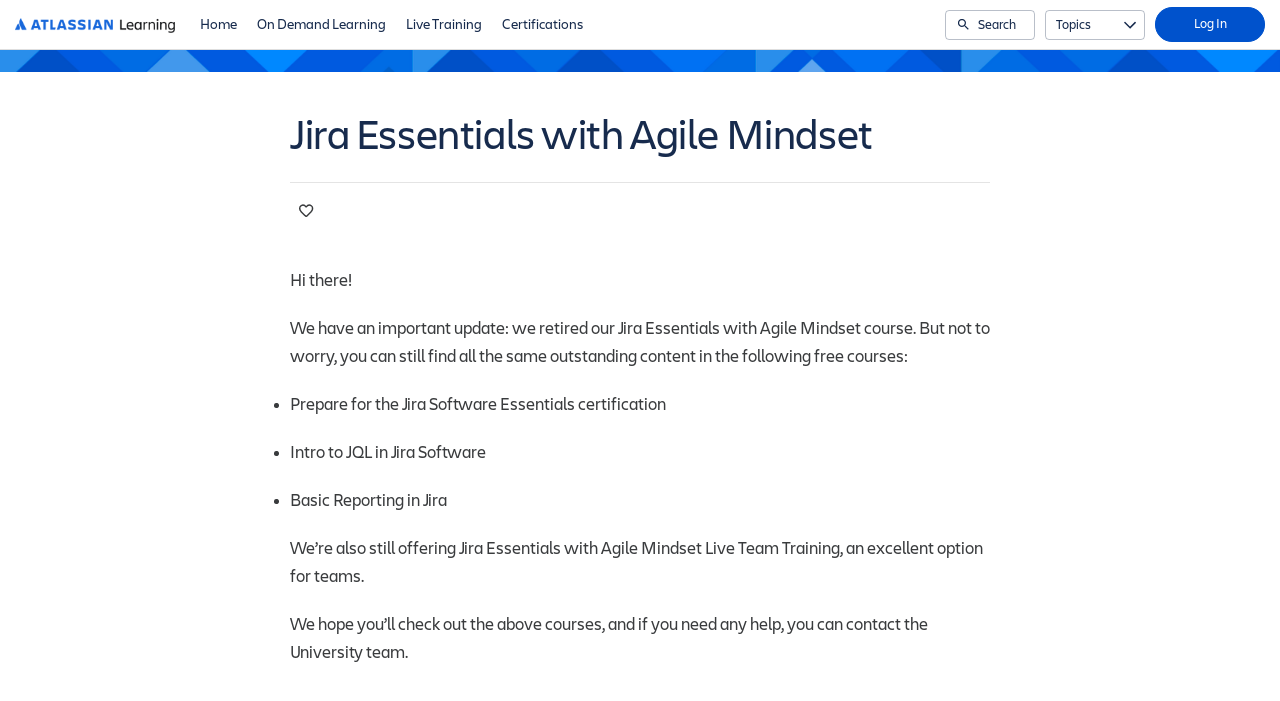

--- FILE ---
content_type: text/html; charset=utf-8
request_url: https://university.atlassian.com/student/page/809947-jira-essentials-with-agile-mindset-course-description
body_size: 18188
content:

<!DOCTYPE html>
<html class="" lang="en" dir="ltr" data-timezone="America/New_York">
<head>

<script>
  window.Intellum = {
    ...window.Intellum,
    accountName: 'Atlassian',
    accountFullDomain: 'https://university.atlassian.com/',
    datepickerI18n: {
      previousMonth: "Previous Month",
      nextMonth: "Next Month",
      weekdays: ["Sunday","Monday","Tuesday","Wednesday","Thursday","Friday","Saturday"],
      weekdaysShort: ["Sun","Mon","Tue","Wed","Thu","Fri","Sat"],
      months: ["January","February","March","April","May","June","July","August","September","October","November","December"],
    },
    i18nStrings: {
      add_text_here: "Add text here",
      in_days: "in {{COUNT}} days",
      in_hours: "in {{COUNT}} hours",
      in_minutes: "in {{COUNT}} minutes",
      in_one_hour: "in 1 hour",
      in_one_minute: "in 1 minute",
      item_dropped: "\"{{ITEM NAME}}\" dropped at position {{POSITION}} of {{TOTAL ITEMS}}.",
      item_grabbed: "\"{{ITEM NAME}}\" grabbed. Current position: {{POSITION}} of {{TOTAL ITEMS}}. Use up and down keys to move the item, space bar to drop it, Escape to cancel.",
      item_move_canceled: "Move of \"{{ITEM NAME}}\" canceled.",
      item_moved_to_position: "\"{{ITEM NAME}}\" moved to position {{POSITION}} of {{TOTAL ITEMS}}.",
      item_moved_to_position_in_list: "\"{{ITEM NAME}}\" moved to position {{POSITION}} of {{TOTAL ITEMS}} in \"{{LIST NAME}}.\"",
      live_now: "LIVE NOW",
      loading: "Loading...",
      processing_ellipsis: "Processing...",
      remove: "Remove",
      removing_ellipsis: "Removing...",
      saving_ellipsis: "Saving...",
      search_results: "Search Results",
      showing_item_position_of_total: "Showing item {{POSITION}} of {{TOTAL ITEMS}}",
      start_creating_content: "Start creating content",
      there_was_a_problem_getting_your_updates: "There was a problem in getting your updates.",
      tomorrow: "tomorrow",
      topicsSuggestionEmpty: "Sorry. We've run out of suggested topics.",
      topicsSelectionEmpty: "No topics have been assigned to this activity.",
      topicsFollowedSelectionEmpty: "No topics have been followed yet.",
      upload_canceled: "The upload was canceled.",
      uploadfile_no_file_selected: "No file selected",
      uploadfile_uploading_msg: "Uploading {{FILENAME}}",
      uploadfile_error_format_msg: "{{FILENAME}} is not the correct file type. Please try again.",
      uploadfile_error_size_coursefile_msg: "{{FILENAME}} is too large. Size limit: 10MB for images, 3GB for videos and audio.",
      uploadfile_error_size_msg: "{{FILENAME}} is too big. Please try again.",
      uploadfile_error_msg: "There was a problem uploading {{FILENAME}}. Please try again.",
      uploading_ellipsis: "Uploading...",
      use_menu_edit_html: "Use menu to edit HTML",
      when_datepicket_widget_appears: "When the datepicker widget appears, use arrow keys to navigate dates and select a date.",
    },
    mediumEditorI18n: {
      bold: "Bold",
      italic: "Italic",
      link: "Link",
      title: "Title",
      subtitle: "Subtitle",
      unorderedList: "Unordered List",
      orderedList: "Ordered List",
      quote: "Quote",
      linkPlaceholderText: "Paste or type a link...",
      save: "Save",
      close: "Close",
    },
    properties: {
      courseContentFileSizeConstraintsInMB: {
        image: 10485760,
        video: 3221225472,
        audio: 3221225472,
      },
    },
    translation_paths: {
        'ar': '/locales/ar.82eb70d8752db6fb99ff69988134ac3e.json',
        'bg': '/locales/bg.c7cc97dea99387391ce4000a82bfccfc.json',
        'bn': '/locales/bn.140455b821f1989b842da1ec1bb9df5d.json',
        'cs': '/locales/cs.94e96c864f5db7684d01c04354851d13.json',
        'da': '/locales/da.029a6258e33e99988d173cb1183ea637.json',
        'de': '/locales/de.27e2065e5794ca7ba3c943ce85d9835c.json',
        'el': '/locales/el.ed1f806487b4d36b7ac33c1dbdfc3a45.json',
        'en-AU': '/locales/en-AU.ebd89ff57f0b6b703674ebebe1d6bb00.json',
        'en-CA': '/locales/en-CA.26f1c2a40f9827febdd6eff9d9267f8c.json',
        'en-GB': '/locales/en-GB.81e81ddc55c661e9f5b0f6c81206f4df.json',
        'en-IN': '/locales/en-IN.0dc88e0e462cc707b85fc619dbfdc98e.json',
        'en-SG': '/locales/en-SG.6aad46d009323900eeb7a34884a21c39.json',
        'en': '/locales/en.eae06126a7a3cb1274079e70b55bf051.json',
        'es-419': '/locales/es-419.3a6538992d01f145b64d31b57df0472e.json',
        'es-MX': '/locales/es-MX.831cbf979324df824de58d32902e9918.json',
        'es': '/locales/es.83732d5c5207c7afe61ccb185d0e8018.json',
        'et': '/locales/et.c98359aa61c8bc881784ac0c2177e912.json',
        'fi': '/locales/fi.06ddf8e6b886b4bc960bb0ff0264ebce.json',
        'fr-CA': '/locales/fr-CA.339748a249e287df2a649cec1e3072c2.json',
        'fr': '/locales/fr.dab9e17b2acac25d80a661ba5c9c0d2e.json',
        'he': '/locales/he.62270d662a0b5630d60c0ec841c0bbea.json',
        'hi': '/locales/hi.ba939aa5160e1460bbbe0455594e9439.json',
        'hr': '/locales/hr.69702bbb0cd9571d90dc455a5e4b02a0.json',
        'hu': '/locales/hu.8b37181608775d9f0516160dfab7bb92.json',
        'id': '/locales/id.093c5fe13b0f582a3af7ee0db673b1dc.json',
        'it': '/locales/it.435558835c2ee67948f5dd554470ac81.json',
        'ja': '/locales/ja.de6b810f2b6c43de43b92466f2f9bbaf.json',
        'kn': '/locales/kn.21b08f9407a0ccec7f551f7382af1e20.json',
        'ko': '/locales/ko.2d10ce327009be7efd1664442f5fedd2.json',
        'lt': '/locales/lt.580b1ce3d05447f72bceeeb88f44e1b5.json',
        'lv': '/locales/lv.c5d3c1d787e53c5eac20beddc428e6cc.json',
        'mn': '/locales/mn.b80e1f22931d119cc603e6b3e9d276c8.json',
        'mr': '/locales/mr.3f6a1f8b9e44bb1c4cd5a2ba5260c460.json',
        'ms': '/locales/ms.486d614f3ff675e5c2f2ce42e407ac1d.json',
        'my': '/locales/my.b2fc4e5fa3021fbb74d7483f7a158ba9.json',
        'nb': '/locales/nb.c662a4186504217e5138f4405c5ac02b.json',
        'nl': '/locales/nl.f7ac85da1b8dfbc3ecdd55f4bc2bd037.json',
        'pl': '/locales/pl.788fc13f98adda8b56683a2a3597605e.json',
        'pt-BR': '/locales/pt-BR.83a244af60cee4362f6e9af4a0b25224.json',
        'pt-PT': '/locales/pt-PT.7be5e629f21e269201da96cf4bf274c8.json',
        'ro': '/locales/ro.ffcf617f4613e4936468f28e04ccd327.json',
        'ru': '/locales/ru.ba578a7c824c87375a1acbd449adc276.json',
        'si': '/locales/si.f273f442ed27994a2a51bb85ac0633f2.json',
        'sk': '/locales/sk.0059f5ef3205e28f17b3c9bdee2119da.json',
        'sl': '/locales/sl.536950420cbc990340740a1f19b67bc4.json',
        'sr-Cyrl': '/locales/sr-Cyrl.97abfc018aec6c152885627c7f516ad4.json',
        'sr-Latn': '/locales/sr-Latn.0e96c3f98395a3bcdebaecbdae8fa21b.json',
        'sv': '/locales/sv.22b37f3125ec620c9c915655ea0c84c5.json',
        'ta': '/locales/ta.0cf54a3070746cfbab4b00240f331e9d.json',
        'te': '/locales/te.b95c79b5e5af8d5710cbb50c77e4cc79.json',
        'th': '/locales/th.8a2d430a8c442fbe35e211e2185fd56b.json',
        'tr': '/locales/tr.268226fb3638d41cba7b84b4fcdfbc81.json',
        'uk': '/locales/uk.7daae2d305884359e564eefb9dcaee40.json',
        'vi': '/locales/vi.9138964f55bc054d63abfa4c30147ecb.json',
        'zh-CN': '/locales/zh-CN.77ddfc89407df36e6acd0c33145e5881.json',
        'zh-TW': '/locales/zh-TW.472774415ba4a4aa566a8460cc4e8176.json',
    },
  };
</script>



  <meta http-equiv="X-UA-Compatible" content="IE=edge">
  <link rel="icon" type="image/png" href="https://cdn.exceedlms.com/uploads/organizations/favicons/3564/small/Artboard_86.png?1605803614&amp;Policy=eyJTdGF0ZW1lbnQiOlt7IlJlc291cmNlIjoiaHR0cHM6Ly9jZG4uZXhjZWVkbG1zLmNvbS91cGxvYWRzL29yZ2FuaXphdGlvbnMvZmF2aWNvbnMvMzU2NC9zbWFsbC9BcnRib2FyZF84Ni5wbmc~MTYwNTgwMzYxNCIsIkNvbmRpdGlvbiI6eyJEYXRlTGVzc1RoYW4iOnsiQVdTOkVwb2NoVGltZSI6MTc2OTYwMTI5OX19fV19&amp;Signature=bJhQ-aOXr7sCSQdgWThM4PE4ZFXPb673grveeQEoO3EV0KqEpomYGwTPwqT4Inqnkto-ns2Tm10mFvpVRt99JrjtzGKTQ1ONJcyfAQbfXky2123CNxnSD6N-6WiCsTuEgbwhnDpsNf2UwtZjjZrGv1FzDxg-u4vj6DtZ9h-4svAbZzKR8IMPbZWzhy~BXZ-F1r7jmzETdsQ6CSlHEYcnZ8agq9rIhvN7RMtGflBNFRKxTXXpCNInD6eJ0evC8w1Ln4YmkmuxpGoUvKLQ7MnkuATWEIlzFR6fu7GHZRVIUrN3N2EWMKAer2JCAHh~ib-cvvS0hFpo1KoRu~f-dE-HJw__&amp;Key-Pair-Id=APKAJINUZDMKZJI5I6DA" sizes="16x16">
  <link rel="icon" type="image/png" href="https://cdn.exceedlms.com/uploads/organizations/favicons/3564/medium/Artboard_86.png?1605803614&amp;Policy=[base64]&amp;Signature=A8jiz7ZfbaXHenRqw1xngZqkauFHoQ~LSaZG62cDrBnNkqiUasPT-XI-eKF-CDE5dNMWgzo~BafXUgiogxFZsqufprYtio5K7fk1Snh6QsRfTCG5obBHPvL0dGTPdPo87rZ021fhrlb24SikWL~Tc832m0-AgrRvR5t6oV94dx9ika5FrBsO~qxjCZFBz~HeReaguisX-qbcz8tZ-cJIPRjxwDTkTYL6W8AIRsHoYbGUzXTdJ~Jc5pdB~75zZuvWPbQ4i95kAUcwgymIs9jUKD~oJPMuqCNI-qYd23OeNTDMdVOewA8jsOLnL0Mc1nZxx7sU03VotEi594qbwJK1kA__&amp;Key-Pair-Id=APKAJINUZDMKZJI5I6DA" sizes="32x32">
  <link rel="icon" type="image/png" href="https://cdn.exceedlms.com/uploads/organizations/favicons/3564/large/Artboard_86.png?1605803614&amp;Policy=eyJTdGF0ZW1lbnQiOlt7IlJlc291cmNlIjoiaHR0cHM6Ly9jZG4uZXhjZWVkbG1zLmNvbS91cGxvYWRzL29yZ2FuaXphdGlvbnMvZmF2aWNvbnMvMzU2NC9sYXJnZS9BcnRib2FyZF84Ni5wbmc~MTYwNTgwMzYxNCIsIkNvbmRpdGlvbiI6eyJEYXRlTGVzc1RoYW4iOnsiQVdTOkVwb2NoVGltZSI6MTc2OTYyNTk0NH19fV19&amp;Signature=OJPnGQRc0ToUJB-s8Lh6ITx9M7VikpFKFteV6VK1~17P0kAFFGeSIGNzTq05yfJXmA2o44FcThYGOSPImUF0OlfmBavjWSnKBIGPFipWBY83989itI4uJ19Jv0ymQeGMMAPFncQqAtoau5HCIEDQjZlefPuovQflg3AMnZHqnTzhHZIdoZcN1LA-F0Cn-8uVjhAN11yKMeiuyOP5x1cDOZA2XoKjjog749WBO3QNni6G~cJMVL56NSEU63ClmhKKtjWlQ7yUmXRNm2DhxiPwLoq8m2wBwiqct8gBZCEAs3F2r1Cv01hYaZ4eSxf~7hlfH8mJVyD~Y2of7iPKvscsQg__&amp;Key-Pair-Id=APKAJINUZDMKZJI5I6DA" sizes="96x96">

  <meta charset="utf-8" />
  

    <meta name="viewport" content="width=device-width, initial-scale=1.0" />
    <meta name="apple-mobile-web-app-capable" content="yes">
    <meta name="apple-mobile-web-app-status-bar-style" content="white">




    <meta name="robots" content="noindex">



      <title>Atlassian</title>

    <meta name="description" content="Jira Essentials with Agile Mindset on-demand is now retired. Learners can still find the info they need in the following courses:


Jira Software Fundamentals


The Beginner’s Guide to Agile in Jira


Intro to JQL


Basic Reporting in Jira

"/>

    <meta name="keywords" content="Jira Software Essentials, Jira Essentials with Agile Mindset, on-demand">

    <meta content="https://exceed-primary-production-main.s3.amazonaws.com/uploads/organizations/open_graph_images/3564/full/uni-graph.png" property="og:image" />


  <link rel="stylesheet" href="https://university.atlassian.com/custom_fonts/3564/font_faces-1732308321787183.css" media="all" />

  <link rel="stylesheet" href="/assets/default/all-0e760bdd0d303098a0ebe43138d1e01a707f8e98dc7bbe196a60bc7cdb772040.css" media="all" />
  <link rel="stylesheet" href="/theme/3564-atlassian-university/1769517470/styles.css" media="all" />
  

  <meta name="csrf-param" content="authenticity_token" />
<meta name="csrf-token" content="QwpHAKnhnN8hIB7nPFFFzk5m0IHSfE416oWGkTq5oIuVk/FVu0G9JpQfsiO7Z3jwavBKSfs4ExfY/7st1QWbpA==" />

      <meta property="og:type" content="exceedlms:lmscourse" />
<meta name="twitter:card" content="summary" />
<meta property="og:title" content="Jira Essentials with Agile Mindset" />
<meta property="og:url" content="https://university.atlassian.com/student/page/809947-jira-essentials-with-agile-mindset-course-description" />
  <meta property="og:image" content="https://exceed-primary-production-main.s3.amazonaws.com/uploads/resource_course_pictures/targets/2785667/w550/uni-activity-paid-jiraessentialswithagilemindset-thumb.png" />
<meta property="og:site_name" content="Atlassian" />


<meta name="description" property="og:description" content="Jira Essentials with Agile Mindset on-demand is now retired. Learners can still find the info they need in the following courses: 

Jira Software Fundamentals

The Beginner’s Guide to Agile in Jira

Intro to JQL

Basic Reporting in Jira" />
<meta name="keywords" property="og:keywords" content="Jira Software Essentials, Jira Essentials with Agile Mindset, on-demand" />
  <meta property="exceed:course_type" content="CoursePage" />
  <meta property="exceed:embeddable" content="true" />
    <meta property="og:article:tag" content="Learning Paths" />
<meta property="og:locale" content="en" />

    <link rel="alternate" hreflang="en" href="https://university.atlassian.com/student/page/809947-jira-essentials-with-agile-mindset" />

    <link rel="canonical" href="https://university.atlassian.com/student/page/809947-jira-essentials-with-agile-mindset" />

  <script type="application/ld+json">
    {"@context":"http://schema.org","@type":"Course","inLanguage":"en","isAccessibleForFree":true,"courseCode":"UNI-INFO-JEAM-OD","coursePrerequisites":"none","name":"Jira Essentials with Agile Mindset","description":"Jira Essentials with Agile Mindset on-demand is now retired. Learners can still find the info they need in the following courses: \r\n\r\nJira Software Fundamentals\r\n\r\nThe Beginner’s Guide to Agile in Jira\r\n\r\nIntro to JQL\r\n\r\nBasic Reporting in Jira","keywords":["Learning Paths"],"image":"https://exceed-primary-production-main.s3.amazonaws.com/uploads/resource_course_pictures/targets/2785667/w550/uni-activity-paid-jiraessentialswithagilemindset-thumb.png","url":"https://university.atlassian.com/student/path/809947-jira-essentials-with-agile-mindset","provider":{"@type":"Organization","name":"Atlassian"},"aggregateRating":{"@type":"AggregateRating","ratingValue":4.5,"reviewCount":2}}
  </script>



  

  <script>
    window.dataLayer = window.dataLayer || [];
    window.dataLayer.push(
      {'user_id': null}
    );
    window.dataLayer.push({'cluster': "primary"});
      window.dataLayer.push(
        { 'course_id': 809947 },
        { 'enrollment_id': },
        { 'course_type': 'CoursePage' },
        { 'course_subtype': null },
        { 'is_enrolled': true }
      );
    window.dataLayer.push({'environment': "production"})
</script>

  <script>
    window.IntellumDataLayer = window.IntellumDataLayer || {"account":{"id":1479,"name":"Atlassian"},"organization":{"id":3564,"code":"university","name":"Atlassian University"},"user":null,"course":{"id":809947,"code":"UNI-INFO-JEAM-OD","name":"Jira Essentials with Agile Mindset","author":"","locale":"en","type":"CoursePage","subtype":null,"price":null,"due_within":null,"completion_type":null,"duration":null,"published_on":null,"require_purchase":false,"version_number":9,"is_versioned":true,"custom_a":"160.0","custom_b":"","custom_c":null,"custom_d":null,"custom_e":null,"custom_f":null,"custom_g":null,"custom_h":null,"custom_i":null,"custom_j":null,"taxonomy_tags":[{"id":18713,"code":null,"name":"Jira Software"},{"id":18720,"code":null,"name":"Cloud"},{"id":18721,"code":null,"name":"DC"},{"id":18723,"code":null,"name":"User"},{"id":18730,"code":null,"name":"3+ hours"},{"id":18732,"code":null,"name":"On-Demand"},{"id":18736,"code":null,"name":"Paid"}],"categories":[{"id":21574,"code":"","name":"Learning Paths"}],"difficulty":null,"review_average":4.5,"reviews_count":2},"course_session":null,"enrollment":{"id":null,"code":null,"started_on":"2026-01-27T13:47:13-05:00","enrolled_on":null,"due_on":null,"expires_on":null,"completed_on":null,"last_opened_on":null,"status":"in-progress","relationship_type":"recommended"},"page_type":"course","search":null};
</script>

  
  <script>
//<![CDATA[
window.gon={};gon.page_entity={"page_type":"course","course_id":809947,"course_version":9,"course_type":"CoursePage","locale":"en"};
//]]>
</script>
  <script async="1">

      function getCookie(name) {
        const value = `; ${document.cookie}`;
        const parts = value.split(`; ${name}=`);
        if (parts.length === 2) return parts.pop().split(';').shift();
      }

      function trackLinkClick(element) {
        snowplow('trackSelfDescribingEvent' + trackersToUse, {
          event: {
            schema: "iglu:com.intellum/link_click/jsonschema/1-0-0",
            data: {
              link_name: element.dataset.objectName || 'unnamed_link',
              link_title: element.dataset.objectTitle || (element.innerText || element.textContent).trim(),
              link_href: element.href
            }
          }
        })
      }

      function trackButtonClick(element) {
        snowplow('trackSelfDescribingEvent' + trackersToUse, {
          event: {
            schema: "iglu:com.intellum/button_click/jsonschema/1-0-0",
            data: {
              button_name: element.dataset.objectName || 'unnamed_button',
              button_title: element.dataset.objectTitle || (element.innerText || element.textContent).trim()
            }
          }
        })
      }

      (function (p, l, o, w, i, n, g) {
        if (!p[i]) {
          p.GlobalSnowplowNamespace = p.GlobalSnowplowNamespace || [];
          p.GlobalSnowplowNamespace.push(i);
          p[i] = function () {
            (p[i].q = p[i].q || []).push(arguments);
          };
          p[i].q = p[i].q || [];
          n = l.createElement(o);
          g = l.getElementsByTagName(o)[0];
          n.async = 1;
          n.src = w;
          g.parentNode.insertBefore(n, g);
        }
      })(
        window,
        document,
        "script",
        "/assets/snowplow/sp-001e8f5f3fd0505bcecf97203bd6a99b1633754ba364a4194b154bd8f90996ba.js",
        "snowplow"
      )

      snowplow("newTracker", "production-sp-production", "https://collector.intellumanalytics.com", {
        appId: "Primary-1479",
        platform: 'web',
        cookieSameSite: 'Lax',
        cookieSecure: true,
        discoverRootDomain: true,
        bufferSize: 1
      })

      snowplow("newTracker", "snowcat-production", "https://collector.staging.intellumanalytics.com", {
        appId: "Primary-1479",
        platform: 'web',
        cookieSameSite: 'Lax',
        cookieSecure: true,
        discoverRootDomain: true,
        bufferSize: 1
      })

      var context = [
        {
          schema: "iglu:com.intellum/page/jsonschema/1-0-7",
          data: Object.assign({}, gon.page_entity, {"is_embedded": (window === window.parent) ? false : true})
        },
        {
          schema: "iglu:com.intellum/account/jsonschema/1-0-1",
          data: {
            cluster_name: "Primary",
            account_id: 1479
          }
        },
        {
          schema: "iglu:com.intellum/user/jsonschema/1-0-2",
          data: {
            tracking_id: getCookie("tid") || null,
            user_id: null,
            organization_id: null
          }
        },
        {
          schema: "iglu:com.intellum/application/jsonschema/1-0-1",
          data: {
            application: "exceed",
            env: "production"
          }
        }
      ]

      snowplow('setUserId', null)
      snowplow('addGlobalContexts', context)

      var trackersToUse = ":production-sp-production;snowcat-production"

      function trackVideos() {
        videos = document.querySelectorAll('video')
        videos_arr = Array.from(videos)
        percent_bucket_size = 10
        videos_completed_percentage = {}

        function trackVideoUsage(video, videos_completed_percentage, percent_bucket_size) {
          totalLength = video.duration
          percentageCompleted = (video.currentTime / totalLength) * 100
          percentageCompletedRatio = Math.floor(percentageCompleted / percent_bucket_size)

          if (!videos_completed_percentage[video.id].has(percentageCompletedRatio)) {
            snowplow('trackSelfDescribingEvent' + trackersToUse, {
              event: {
                schema: "iglu:com.intellum/video_track/jsonschema/1-0-0",
                data: {
                  percentage_completed_bucket: percentageCompletedRatio * percent_bucket_size,
                  video_id: video.id,
                  percentage_completed: Math.floor(percentageCompleted),
                  video_size_in_s: Math.floor(video.duration),
                  video_current_time_in_s: Math.floor(video.currentTime)
                }
              }
            })
            videos_completed_percentage[video.id].add(percentageCompletedRatio)
          }
        }

        videos_arr.forEach(video => {
          if (video.id) {
            video.ontimeupdate = function () {
              if (!videos_completed_percentage[video.id]) {
                videos_completed_percentage[video.id] = new Set()
              }
              trackVideoUsage(video, videos_completed_percentage, percent_bucket_size)
            }
          }
        })
      }

      snowplow("enableActivityTracking" + trackersToUse, { // The enableActivityTracking method must be called before the trackPageView method (https://docs.snowplowanalytics.com/docs/collecting-data/collecting-from-own-applications/javascript-trackers/javascript-tracker/javascript-tracker-v3/tracking-events/#activity-tracking-page-pings)
        minimumVisitLength: 10,
        heartbeatDelay: 10
      })

      snowplow('trackPageView' + trackersToUse, {})
      snowplow('enableErrorTracking' + trackersToUse, {})
      snowplow('enableFormTracking' + trackersToUse, {})

      document.addEventListener('DOMContentLoaded', function() {
        // Track clicks on buttons
        buttons = document.getElementsByTagName("button")
        button_arr = Array.from(buttons)
        button_arr.forEach(element => {
          element.addEventListener("click", function () {
            snowplow('trackSelfDescribingEvent' + trackersToUse, {
              event: {
                schema: "iglu:com.intellum/button_click/jsonschema/1-0-0",
                data: {
                    button_name: element.dataset.objectName || 'unnamed_button',
                    button_title: (element.innerText || element.textContent).trim()
                }
              }
            })
          })
        })

        // Track clicks on links
        links = document.getElementsByTagName("a")
        links_arr = Array.from(links)
        links_arr.forEach(element => {
          element.addEventListener("click", function () {
            snowplow('trackSelfDescribingEvent' + trackersToUse, {
              event: {
                schema: "iglu:com.intellum/link_click/jsonschema/1-0-0",
                data: {
                  link_name: element.dataset.objectName || 'unnamed_link',
                  link_title: (element.innerText || element.textContent).trim(),
                  link_href: element.href
                }
              }
            })
          })
          element.addEventListener("auxclick", function () {
            snowplow('trackSelfDescribingEvent' + trackersToUse, {
              event: {
                schema: "iglu:com.intellum/link_click/jsonschema/1-0-0",
                data: {
                  link_name: element.dataset.objectName || 'unnamed_link',
                  link_title: (element.innerText || element.textContent).trim(),
                  link_href: element.href
                }
              }
            })
          })
        })

        // Track video usage
        trackVideos()

        // Track catalog cards impressions
        if (gon.page_entity && gon.page_entity["page_type"] == 'homepage') {
          prevVisibleCatalogCards = new Set()
          maxChecks = 20
          checkInterval = 5000
          currentCheck = 0

          function checkNewCatalogCards(prevVisibleCatalogCards) {
            catalogCards = Array.from(document.getElementsByClassName("catalogcards"))
            catalogCards.forEach((el, index) => {
              if (el.getElementsByTagName("h2")[0]) {
                title = el.getElementsByTagName("h2")[0].innerText
                courses = Array.from(el.getElementsByClassName("catalogcard"))
                  .map(el => {
                    return {
                      course_id: parseInt(el.dataset.courseId, 10),
                      course_type: el.dataset.courseType
                    }
                  })
                  .filter(el => !isNaN(el["course_id"]))

                if (courses.length != 0 && !prevVisibleCatalogCards.has(title)) {
                  snowplow('trackSelfDescribingEvent' + trackersToUse, {
                    event: {
                      schema: "iglu:com.intellum/gallery_impression/jsonschema/1-0-0",
                      data: {
                        title: title,
                        gallery_position: index,
                        results: courses
                      }
                    }
                  })
                  prevVisibleCatalogCards.add(title)
                }
              }
            })
          }
          checkNewCatalogCards(prevVisibleCatalogCards)
          const catalogCheckInterval = setInterval(function() {
            checkNewCatalogCards(prevVisibleCatalogCards)
            if (currentCheck > maxChecks) {
              clearInterval(catalogCheckInterval)
            }
            currentCheck += 1
          }, checkInterval)
        }

        if (gon.page_entity && gon.page_entity["page_type"] == 'search_result_page') {
          searchList = document.getElementsByTagName("exceed-filter-content")[0]
          if (searchList != undefined) {
            courses = Array.from(searchList.getElementsByTagName("article")).map(x => {
              return {
                course_id: parseInt(x.dataset.courseId, 10),
                course_type: x.dataset.courseType
              }
            })
            snowplow('trackSelfDescribingEvent' + trackersToUse, {
              event: {
                schema: "iglu:com.intellum/search_impression/jsonschema/1-0-2",
                data: {
                  search_query: gon.page_entity["search_query"],
                  results: courses
                }
              }
            })
          }
        }

      }, false)
  </script>



  <!-- Intellum GA4 script -->
  <script async src="https://www.googletagmanager.com/gtag/js?id=G-9QZZZPK0JH"></script>
  <script>
    window.dataLayer = window.dataLayer || [];
    function gtag(){dataLayer.push(arguments);}
    gtag('js', new Date());

    gtag('config', 'G-9QZZZPK0JH');
  </script>

  <script>
    window.ga=window.ga||function(){(ga.q=ga.q||[]).push(arguments)};ga.l=+new Date;

        ga('create', 'UA-45326746-3', 'auto', {'name': 'intellumTracker'});
    ga('intellumTracker.set', 'anonymizeIp', true);
    ga('intellumTracker.send', 'pageview');
  </script>
  <script class="optanon-category-C0002" type="text/plain" async src='https://www.google-analytics.com/analytics.js'></script>




  

  




    <script>
function OTWrapperGetIdentifier() {
let aaid = null;
try {
aaid = IntellumDataLayer.user.code;
} catch {
 aaid = null;
}
  return aaid;
}
</script>

<script 
  src="https://atl-onetrust-wrapper.atlassian.com/assets/atl-onetrust-wrapper.min.js"
  type="text/javascript"
  data-domain="c3705a00-89d6-4227-b78f-36d7fa5d0c04"
  data-test="false"
  data-geofence="true"
  data-sync="true"
></script>

<script src="https://ajax.googleapis.com/ajax/libs/jquery/3.5.1/jquery.min.js"></script>



<script type="text/javascript">
  var loadExternalJS = function(url, location, callback) {
    var scriptTag = document.createElement('script');
    scriptTag.src = url;
    scriptTag.type = 'text/javascript';

    // bind the event to the callback function
    scriptTag.onreadystatechange = callback;
    scriptTag.onload = callback;
    location.appendChild(scriptTag);
  }
</script>

<script>
  function initializeATLAnalytics() {
    if (typeof ace !== 'undefined') {
      console.log('Initializing ATL analytics');
      ace.analytics.Initializer.initWithPageAnalytics('EAtjpfuqWFc9BKC8rFj4ZpgnAbVKEhZf');
        $(document).ready(function() {
        const enrollButtons = Array.from($(".btn.small"));
        enrollButtons.map(button => {
          button.addEventListener('click', function(){
            window.ace.analytics.Tracking.trackEvent('clicked', {
              event: "clicked", 
              eventComponent: "button",
              actionSubjectId: "enrollButton",
              course: "Learn_Jira_Basics",
              schemaVersion: 1,
              label: button.textContent
            })
          });
        });        
      });
    }
  }
</script>

<script type="text/plain" class="optanon-category-2">
  loadExternalJS("https://atl-global.atlassian.com/js/atl-global.min.js", document.body, initializeATLAnalytics);
</script>

<script>
  var interval = setInterval(function () {
    if (document.querySelector(“.appheader__titlelink”)) {
      document.querySelector(“.appheader__titlelink”).setAttribute(“href”,
        “https://community.atlassian.com/learning”);
      clearInterval(interval);
    }
  }, 500);
</script>
  
</head>

<body class="body--logged-out" data-controller="activity" data-action="show">

  

    <!-- Google Tag Manager --> 
  <noscript><iframe src="//www.googletagmanager.com/ns.html?id=GTM-NFTRWNR"
  height="0" width="0" style="display:none;visibility:hidden"></iframe></noscript>

  <script class="optanon-category-C0002" type="text/plain" >(function(w,d,s,l,i){w[l]=w[l]||[];w[l].push({'gtm.start':
  new Date().getTime(),event:'gtm.js'});var f=d.getElementsByTagName(s)[0],
  j=d.createElement(s),dl=l!='dataLayer'?'&l='+l:'';j.async=true;j.src=
  '//www.googletagmanager.com/gtm.js?id='+i+dl;f.parentNode.insertBefore(j,f);
  })(window,document,'script','dataLayer','GTM-NFTRWNR');</script>
  <!-- End Google Tag Manager -->



  <a href="#main" class="skip2content">
    Skip to main content
  </a>
      



<div class="appheader appheader--exceed u-org--header">

    
<div class="appheader__navigation">

  <div class="appheader__section appheader__section--title u-org--header">

      <exceed-nav-menu trigger-el-selector=".appheader__button--appnavmobile" menu-el-selector=".appnav--mobile" menu-visible-class="appnav--mobilevisible" option-el-selector=".navmenu__option">
        <button type="button" class="appheader__button appheader__button--appnavmobile u-org--header" aria-label="Toggle Navigation">
          <svg xmlns="http://www.w3.org/2000/svg" viewBox="0 0 24 24" aria-hidden="true" class="appheader__icon" focusable="false">
  <path aria-hidden="true" d="M0 0h24v24H0V0z" fill="none"></path>
  <path aria-hidden="true" d="M3 18h18v-2H3v2zm0-5h18v-2H3v2zm0-7v2h18V6H3z" fill="currentColor"></path>
</svg>

        </button>

        <nav class="appnav appnav--mobile">
            <div class="appheader__categories appheader__categories--mobile">
              <div class="appheader__categoriesbuttoncontainer--mobile navmenu__option">
                <button name="button" type="button" class="button button--toggle appheader__categoriesbutton appheader__categoriesbutton--mobile" data-trigger="modal.open" data-trigger-target="mobile-categories-menu-modal">
                  Topics
                  <svg xmlns="http://www.w3.org/2000/svg" viewBox="0 0 24 24" aria-hidden="true" class="button__icon button__icon--toggle" focusable="false">
  <g fill="currentColor" aria-hidden="true">
    <path d="M18.6,16.4L12,9.8l-6.6,6.6L4,15l8-8l8,8L18.6,16.4z"></path>
  </g>
</svg>

</button>              </div>
            </div>

          <ul class="appnav__list--mobile">
              <li class="navmenu__listitem--mobile navmenu__option">
      <a class="appnav__link appnav__link--mobile" href="/student/activity/2528664-home">
          <svg xmlns="http://www.w3.org/2000/svg" viewBox="0 0 24 24" aria-hidden="true" class="appnav__icon appnav__icon--left" focusable="false">
  <g aria-hidden="true" fill="currentColor">
    <path d="M11.594,2.681l-8,3.556C3.233,6.397,3,6.755,3,7.15V8c0,0.552,0.448,1,1,1h1v7c0,0.552,0.448,1,1,1l0,0c0.552,0,1-0.448,1-1   V9h2v7c0,0.552,0.448,1,1,1l0,0c0.552,0,1-0.448,1-1V9h2v7c0,0.552,0.448,1,1,1l0,0c0.552,0,1-0.448,1-1V9h2v7c0,0.552,0.448,1,1,1   l0,0c0.552,0,1-0.448,1-1V9h1c0.552,0,1-0.448,1-1V7.15c0-0.395-0.233-0.753-0.594-0.914l-8-3.556   C12.148,2.566,11.852,2.566,11.594,2.681z M12,4.689L17.201,7H6.799L12,4.689z M3,20L3,20c0,0.552,0.448,1,1,1h16   c0.552,0,1-0.448,1-1l0,0c0-0.552-0.448-1-1-1H4C3.448,19,3,19.448,3,20z"></path>
  </g>
</svg>

          <span class="appnav__label">
            Home
          </span>
</a></li>  <li class="navmenu__listitem--mobile navmenu__option">
      <a class="appnav__link appnav__link--mobile" href="/student/activity/2528673-on-demand">
          <svg xmlns="http://www.w3.org/2000/svg" viewBox="0 0 24 24" aria-hidden="true" class="appnav__icon appnav__icon--left" focusable="false">
  <g aria-hidden="true" fill="currentColor">
    <path d="M12,3c-0.46,0-0.93,0.04-1.4,0.14C7.84,3.67,5.64,5.9,5.12,8.66c-0.48,2.61,0.48,5.01,2.22,6.56C7.77,15.6,8,16.13,8,16.69   V19c0,1.1,0.9,2,2,2h0.28c0.35,0.6,0.98,1,1.72,1s1.38-0.4,1.72-1H14c1.1,0,2-0.9,2-2v-2.31c0-0.55,0.22-1.09,0.64-1.46   C18.09,13.95,19,12.08,19,10C19,6.13,15.87,3,12,3z M14,19h-4v-1h4V19z M14,17h-4v-1h4V17z M15.31,13.74   c-0.09,0.08-0.16,0.18-0.24,0.26H12.5v-2.58l1.829-1.829l-0.707-0.707L12.006,10.5L10.38,8.874L9.672,9.581l1.828,1.828V14H8.92   c-0.08-0.09-0.15-0.19-0.24-0.27c-1.32-1.18-1.91-2.94-1.59-4.7c0.36-1.94,1.96-3.55,3.89-3.93C11.32,5.03,11.66,5,12,5   c2.76,0,5,2.24,5,5C17,11.43,16.39,12.79,15.31,13.74z"></path>
  </g>
</svg>

          <span class="appnav__label">
            On Demand Learning
          </span>
</a></li>  <li class="navmenu__listitem--mobile navmenu__option">
      <a class="appnav__link appnav__link--mobile" href="/student/activity/2528677-live-training">
          <svg xmlns="http://www.w3.org/2000/svg" viewBox="0 0 24 24" aria-hidden="true" class="appnav__icon appnav__icon--left" focusable="false">
  <g aria-hidden="true" fill="currentColor">
    <path d="M5,3C3.907,3,3,3.907,3,5v14c0,1.093,0.907,2,2,2h14c1.093,0,2-0.907,2-2V5c0-1.093-0.907-2-2-2H5z M5,5h14v14H5V5z M7,7v2   h2V7H7z M11,7v2h2V7H11z M15,7v2h2V7H15z M7,11v2h2v-2H7z M11,11v2h2v-2H11z M15,11v2h2v-2H15z M7,15v2h2v-2H7z M11,15v2h2v-2H11z    M15,15v2h2v-2H15z"></path>
  </g>
</svg>

          <span class="appnav__label">
            Live Training
          </span>
</a></li>  <li class="navmenu__listitem--mobile navmenu__option">
      <a class="appnav__link appnav__link--mobile" href="/student/activity/2528686-certifications">
          <svg xmlns="http://www.w3.org/2000/svg" viewBox="0 0 24 24" aria-hidden="true" class="appnav__icon appnav__icon--left" focusable="false">
  <g aria-hidden="true" fill="currentColor">
    <path d="M5,2C3.346,2,2,3.346,2,5v3h2v12h5v-2H6V8h11V5c0-0.551,0.448-1,1-1c0.565,0,1,0.435,1,1v15h2V5c0-1.645-1.355-3-3-3H5z    M5,4h10.172C15.061,4.313,15,4.65,15,5v1H4V5C4,4.449,4.449,4,5,4z M8,10v2h9v-2H8z M8,14v2h2v-2H8z M14,14c-1.645,0-3,1.355-3,3   c0,0.876,0.392,1.662,1,2.213v3.592l2-1.25l2,1.25v-3.592c0.608-0.551,1-1.336,1-2.213C17,15.355,15.645,14,14,14z M14,16   c0.564,0,1,0.436,1,1s-0.436,1-1,1s-1-0.436-1-1S13.436,16,14,16z"></path>
  </g>
</svg>

          <span class="appnav__label">
            Certifications
          </span>
</a></li>  <li class="navmenu__listitem--mobile navmenu__option">
      <button name="button" type="submit" class="appnav__link appnav__link--mobile" role="button" data-behavior="show.dialog" data-dialog-url="/student/authentication/public_modal" aria-label="Log In to Continue">
        <svg xmlns="http://www.w3.org/2000/svg" width="24" height="24" viewBox="0 0 24 24" fill="none" aria-hidden="true" class="appnav__icon appnav__icon--left" focusable="false">
    <g aria-hidden="true" fill="currentColor">
        <path d="M3 17.15V10C3 9.46667 3.19583 9.01667 3.5875 8.65C3.97917 8.28333 4.44167 8.11667 4.975 8.15C6.29167 8.35 7.54583 8.7375 8.7375 9.3125C9.92917 9.8875 11.0167 10.6333 12 11.55C12.9833 10.6333 14.0708 9.8875 15.2625 9.3125C16.4542 8.7375 17.7083 8.35 19.025 8.15C19.5583 8.11667 20.0208 8.28333 20.4125 8.65C20.8042 9.01667 21 9.46667 21 10V17.15C21 17.6833 20.825 18.1375 20.475 18.5125C20.125 18.8875 19.6833 19.0917 19.15 19.125C18.0833 19.2917 17.05 19.5667 16.05 19.95C15.05 20.3333 14.1167 20.8417 13.25 21.475C13.0667 21.625 12.8708 21.7375 12.6625 21.8125C12.4542 21.8875 12.2333 21.925 12 21.925C11.7667 21.925 11.5458 21.8875 11.3375 21.8125C11.1292 21.7375 10.9333 21.625 10.75 21.475C9.88333 20.8417 8.95 20.3333 7.95 19.95C6.95 19.5667 5.91667 19.2917 4.85 19.125C4.31667 19.0917 3.875 18.8875 3.525 18.5125C3.175 18.1375 3 17.6833 3 17.15ZM12 19.9C13.05 19.1167 14.1667 18.4917 15.35 18.025C16.5333 17.5583 17.75 17.25 19 17.1V10.2C17.7833 10.4167 16.5875 10.8542 15.4125 11.5125C14.2375 12.1708 13.1 13.05 12 14.15C10.9 13.05 9.7625 12.1708 8.5875 11.5125C7.4125 10.8542 6.21667 10.4167 5 10.2V17.1C6.25 17.25 7.46667 17.5583 8.65 18.025C9.83333 18.4917 10.95 19.1167 12 19.9ZM12 9C10.9 9 9.95833 8.60833 9.175 7.825C8.39167 7.04167 8 6.1 8 5C8 3.9 8.39167 2.95833 9.175 2.175C9.95833 1.39167 10.9 1 12 1C13.1 1 14.0417 1.39167 14.825 2.175C15.6083 2.95833 16 3.9 16 5C16 6.1 15.6083 7.04167 14.825 7.825C14.0417 8.60833 13.1 9 12 9ZM12 7C12.55 7 13.0208 6.80417 13.4125 6.4125C13.8042 6.02083 14 5.55 14 5C14 4.45 13.8042 3.97917 13.4125 3.5875C13.0208 3.19583 12.55 3 12 3C11.45 3 10.9792 3.19583 10.5875 3.5875C10.1958 3.97917 10 4.45 10 5C10 5.55 10.1958 6.02083 10.5875 6.4125C10.9792 6.80417 11.45 7 12 7Z"></path>
    </g>
</svg>

        <span class="appnav__label">My Learning</span>
</button></li>

          </ul>

        </nav>
      </exceed-nav-menu>

      <a class="appheader__titlelink u-org--header" href="/"><img class="appheader__titleimage" alt="Atlassian" src="https://cdn.exceedlms.com/uploads/organizations/branding_logos/3564/full/logo-light-Atlassian-Learning-logo-brand-RGB-2x.png?1742853763&amp;Policy=[base64]&amp;Signature=ObDt33RsdPQ4NCCO1QQ2tgKch3~hZngof2Uk0z20WebI7xl~LzxWvC9Fd0kdfUOCthX1l0dTnjL0GvNI6ajx-~L~YkMOoIizj8PzN8OPtbT1~DZbTPPlBTN4vSbBhkNTk2eHD3oZ26k~SosXnqaJ6OrtzV86f2X0UsaH~~fpvQwrQ0oaD3gLBRm86CdUCAhxUVL4cFH1h5C0Og42bvgzObdfqaBBDfdqBd8-CzW8munmYZ-4xoTKW-4AL82zqWkMks~KKSF7wkj~7QiMhDgymtQkyv0REjof7Q1Wyjlamg-yK0f4FCMsWNREU2B4KU8ntDQDdn81Hj9uZhLBmZPLaA__&amp;Key-Pair-Id=APKAJINUZDMKZJI5I6DA" /></a>

      <nav class="appnav appnav--text">
        <exceed-nav-text>
          <ul class="appnav__list">
                <li class="appnav__listitem appnav__listitem--text">
      <a class="appnav__link appnav__link--text u-org--header u-orgcolor--borderhover" href="/student/activity/2528664-home">
          Home
</a></li>  <li class="appnav__listitem appnav__listitem--text">
      <a class="appnav__link appnav__link--text u-org--header u-orgcolor--borderhover" href="/student/activity/2528673-on-demand">
          On Demand Learning
</a></li>  <li class="appnav__listitem appnav__listitem--text">
      <a class="appnav__link appnav__link--text u-org--header u-orgcolor--borderhover" href="/student/activity/2528677-live-training">
          Live Training
</a></li>  <li class="appnav__listitem appnav__listitem--text">
      <a class="appnav__link appnav__link--text u-org--header u-orgcolor--borderhover" href="/student/activity/2528686-certifications">
          Certifications
</a></li>  <li class="appnav__listitem appnav__listitem--text">
        <button name="button" type="submit" class="appnav__link appnav__link--text u-org--header u-orgcolor--borderhover" role="button" data-behavior="show.dialog" data-dialog-id="public-login-dialog" data-dialog-url="/student/authentication/public_modal">
            My Learning
</button></li>
              <li class="appnav__listitem" hidden>
                <exceed-nav-menu class="navmenu">
                  <button name="button" type="button" role="button" class="appnav__link appnav__link--more navmenu__trigger u-org--header" aria-haspopup="true" aria-expanded="false" aria-label="More">
                      <svg xmlns="http://www.w3.org/2000/svg" viewBox="0 0 18 18" aria-hidden="true" class="appnav__icon" focusable="false">
  <g fill="currentColor" aria-hidden="true">
    <path d="M9,6c0.825,0,1.5-0.675,1.5-1.5S9.825,3,9,3S7.5,3.675,7.5,4.5S8.175,6,9,6z M9,7.5C8.175,7.5,7.5,8.175,7.5,9s0.675,1.5,1.5,1.5s1.5-0.675,1.5-1.5S9.825,7.5,9,7.5z M9,12c-0.825,0-1.5,0.675-1.5,1.5S8.175,15,9,15s1.5-0.675,1.5-1.5     S9.825,12,9,12z"></path>
  </g>
</svg>

</button>                  <ul class="appnav__sublist navmenu__menu"></ul>
                </exceed-nav-menu>
              </li>
          </ul>
</exceed-nav-text>      </nav>
  </div>

  <div class="appheader__section u-org--header">
        <exceed-nav-menu class="appheader__search"
          trigger-el-selector=".appheader__searchbutton"
          blur-trigger-el-selector=".appsearch__backdrop"
          menu-el-selector=".appheader__searchmenu"
          menu-visible-class="appheader__searchmenu--visible"
          trigger-active-class="appheader__searchbutton--active"
          dynamic-content-container-selector=".appsearch__recommendations"
          dynamic-content-endpoint="/student/catalog/recommend_for_user"
          is-dynamic-content-delayed="true"
        >
          <button
            class="button button--toggle appheader__searchbutton u-org--header"
            aria-haspopup="true"
            aria-expanded="false"
            data-object-name="header_search"
          >
            <svg xmlns="http://www.w3.org/2000/svg" viewBox="0 0 24 24" aria-hidden="true" class="appheader__icon appheader__icon--searchbuttonicon appheader__searchbuttonicon--inactive" focusable="false">
  <path aria-hidden="true" d="M15.5 14h-.79l-.28-.27C15.41 12.59 16 11.11 16 9.5 16 5.91 13.09 3 9.5 3S3 5.91 3 9.5 5.91 16 9.5 16c1.61 0 3.09-.59 4.23-1.57l.27.28v.79l5 4.99L20.49 19l-4.99-5zm-6 0C7.01 14 5 11.99 5 9.5S7.01 5 9.5 5 14 7.01 14 9.5 11.99 14 9.5 14z" fill="currentColor"></path>
  <path aria-hidden="true" d="M0 0h24v24H0V0z" fill="none"></path>
</svg>

            <svg xmlns="http://www.w3.org/2000/svg" viewBox="0 0 16 16" aria-hidden="true" class="appheader__icon appheader__icon--searchbuttonicon appheader__searchbuttonicon--active" focusable="false">
  <g fill="currentColor" aria-hidden="true">
    <path d="M8 0.5C3.8525 0.5 0.5 3.8525 0.5 8C0.5 12.1475 3.8525 15.5 8 15.5C12.1475 15.5 15.5 12.1475 15.5 8C15.5 3.8525 12.1475 0.5 8 0.5ZM11.75 10.6925L10.6925 11.75L8 9.0575L5.3075 11.75L4.25 10.6925L6.9425 8L4.25 5.3075L5.3075 4.25L8 6.9425L10.6925 4.25L11.75 5.3075L9.0575 8L11.75 10.6925Z"></path>
  </g>
</svg>

            <span class="appheader__searchbuttontext">Search</span>
          </button>
            <div class="appheader__searchmenu">
              <div class="appsearch appsearch--menu">
                <form class="appsearch__form  appsearch__form--menu" action="/student/catalog/list">
                  <input type="search" name="search" id="app-search"
                    class="appsearch__input"
                    placeholder="Search..."
                    value=""
                    aria-label="Search"
                    data-search-path="/student/catalog/list"
                    data-is-menu-focus="true"
                  />
                </form>
                <div class="appsearch__recommendations"></div>
                <div class="appsearch__aicta" id="search-intellum-ai-cta"></div>
                <script src="/vite/assets/packs/react_search_ai_cta.js-B6yPWh1U.js" crossorigin="anonymous" type="module"></script><link rel="modulepreload" href="/vite/assets/find-BjUKSeOk.js" as="script" crossorigin="anonymous">
<link rel="modulepreload" href="/vite/assets/toNumber-DNNHRHnX.js" as="script" crossorigin="anonymous">
<link rel="modulepreload" href="/vite/assets/intellumAiCta-BGZW7R1j.js" as="script" crossorigin="anonymous">
<link rel="modulepreload" href="/vite/assets/jsx-runtime-DNGZQ4GM.js" as="script" crossorigin="anonymous">
<link rel="modulepreload" href="/vite/assets/hmr-CONV7p6X.js" as="script" crossorigin="anonymous">
<link rel="modulepreload" href="/vite/assets/index-C75_h0qM.js" as="script" crossorigin="anonymous">
<link rel="modulepreload" href="/vite/assets/_commonjsHelpers-BosuxZz1.js" as="script" crossorigin="anonymous">
<link rel="modulepreload" href="/vite/assets/index-5scRru-l.js" as="script" crossorigin="anonymous">
<link rel="modulepreload" href="/vite/assets/index-CLM_5g_X.js" as="script" crossorigin="anonymous">
<link rel="modulepreload" href="/vite/assets/index-ClYKNXIe.js" as="script" crossorigin="anonymous">
<link rel="modulepreload" href="/vite/assets/index-DRH4qILr.js" as="script" crossorigin="anonymous">
<link rel="modulepreload" href="/vite/assets/debounce-dBfdQ0Aw.js" as="script" crossorigin="anonymous"><link rel="stylesheet" href="/vite/assets/find-B2NhsXob.css" media="screen" />
<link rel="stylesheet" href="/vite/assets/intellumAiCta-BnFYrNcU.css" media="screen" />
              </div>
              <div class="appsearch__backdrop"></div>
            </div>
       </exceed-nav-menu>

      <exceed-nav-menu class="appheader__categories" trigger-el-selector=".button--toggle" menu-el-selector=".categoriesmenu" menu-visible-class="categoriesmenu--visible">
        <button name="button" type="button" class="button button--toggle appheader__categoriesbutton u-org--header" aria-haspopup="true" aria-expanded="false" data-object-name="topics_filter">
          Topics
          <svg xmlns="http://www.w3.org/2000/svg" viewBox="0 0 24 24" aria-hidden="true" class="button__icon button__icon--toggle" focusable="false">
  <g fill="currentColor" aria-hidden="true">
    <path d="M18.6,16.4L12,9.8l-6.6,6.6L4,15l8-8l8,8L18.6,16.4z"></path>
  </g>
</svg>

</button>        <div class="categoriesmenu">
  <section class="categoriesmenu__wrap">
    <div class="categoriesmenu__content">
        <div class="categoriesmenu__heading">
          <a href="/student/catalog/browse">All Topics</a>
        </div>
      <ul class="categoriesmenu__list">
          <li class="categoriesmenu__listitem">
                <a class="categoriesmenu__name" data-object-name="topic_list_item" href="/student/catalog/list?category_ids=36896-atlassian-webinars-events">Atlassian Webinars &amp; Events</a>
          </li>
          <li class="categoriesmenu__listitem">
                <a class="categoriesmenu__name" data-object-name="topic_list_item" href="/student/catalog/list?category_ids=21724-team-training">Team Training</a>
          </li>
      </ul>
      <ul class="categoriesmenu__list">
        <li class="categoriesmenu__listitem categoriesmenu__listitem--nosubitems">
          <a class="categoriesmenu__name" data-object-name="topic_list_item" href="/student/catalog/list">All Activities</a>
        </li>
      </ul>
    </div>
  </section>
</div>

      </exceed-nav-menu>

        
  <div class="direct-login">
        <div class="login-form">
  <div class="clearfix">
    <a class="button button--primary button--appheader" target="_self" rel="nofollow" data-method="post" href="https://university.atlassian.com/auth/oauth2">Log In</a>
  </div>
  <br/>
</div>

</div>



  </div>

</div>


    
</div>



  

  <main class="main main--student" id="main" >


      


<div class="coursepage" data-scroll-y-state>

  <div class="coursepage__content">


  <article class="coursepage__contentmain page" >



          <div class="course__fullwidthcontainer">
  <div class="hero hero--course" style="--hero-ratio: 1.7284991568296795%; --hero-ratio-mobile: 5.5%;"><picture alt="" class="hero__image"><source media="(min-width: 480px)" srcset="https://cdn.exceedlms.com/uploads/resource_hero_pictures/targets/4818365/w550/image-20231011-173207.png?Policy=[base64]&amp;Signature=QKR2X5J~kvDGk~BmZlEOoB2Je8UwgH80EzBO~ml~kD6z2qJiudUXzUIUVjXpdmI7o-TmH7vpJDqrPUQPFj3uIgtF3J2hjNLpXgquv3gV56qux3cmNuw-qcufqIZLWx6JMHpskUp-IhaQzJ2jpWwLNUhfz90oXQkT8O5vdxHrboBEv~kntVOWxox-1vh4B2ZszLp4cYdZyv69M61pdEnXMlPLygL2kpJrPP3Aal7pjqlKtgSsmGNVO4kfj~UU~Vu0F3RF2Vw6vXe8yhhGwZLO-uwGatU5YG51UnD-jQ3j10O4-CJWVDVqUw6wJz-SlCnDb-IeZpH0q-TTsuHobpLOFA__&amp;Key-Pair-Id=APKAJINUZDMKZJI5I6DA 550w, https://cdn.exceedlms.com/uploads/resource_hero_pictures/targets/4818365/w800/image-20231011-173207.png?Policy=[base64]&amp;Signature=bvYtHESZIMDQftHQuhw2~qOY8heYXNW0~gEKLCFCpp-K-Euox9jrSR6jWJ5rIltadORIDjjLOLA9qfSvQKbU2e6VoJYFQZe~b2hwRpbDWgRxFNeLUBwe77cQ8wofRqHwTh553rG~QbmWKdVfjfFtRTfLc4OCu~oi24J7~Er4ue2zwl0WPaRR9zv-pmyGQmdwkSqr~B0hEmzrYrQ6OhGCJyIuqIWWaPc-9Xh0m2tblDYpcHqzYFTn8THsjnQohhu2nLpAlGlIkr4rQtGv12tuFxCjYZUsTAIg6u4zuPYs0kxD-OyOFBGabyVDpzCKKArpzj6CR6HjuVeixKJoMlo4HQ__&amp;Key-Pair-Id=APKAJINUZDMKZJI5I6DA 800w, https://cdn.exceedlms.com/uploads/resource_hero_pictures/targets/4818365/w1100/image-20231011-173207.png?Policy=[base64]&amp;Signature=ZrudstlOFicmNmTjr2rStR9AgWT3LQcLfmxTyJBRsdXfyZSx3zvBKdV55uKtIzjAH-HEXJ2jvfd8iUznWuoRwaobeYcbVOuNglSzb8y6CbM5j8y6qxWTZ52~cMo0hcJZaVNkZvSX8i1WmmV3GdhO4lo1ahnEQxIC~lNpbf4lxzocdPZZGnH7m3-gVnCiwSVIpEDA2N6DpYCEsfCaLl2gmKm-6mjEUXVPCTsu5pqyrzLqu2WAtP~~RatNHxKVrJ1EgrjCsiUiDEHt3smaQRYBJ2Smy9P-1SHc1bIvc8ypkr2CLCkepinVcT4gwK0aXzRkhvsrisQjGX8GeT-eDgwS4Q__&amp;Key-Pair-Id=APKAJINUZDMKZJI5I6DA 1100w, https://cdn.exceedlms.com/uploads/resource_hero_pictures/targets/4818365/w1600/image-20231011-173207.png?Policy=[base64]&amp;Signature=fC6Z8TTlYtuGej-JZfIER56UINrxl7fIHYGq3AjpkiYfZ5EP~6T06jK55cmtzzh8yNGYrtmt6j5VBMF3qGWoZ20mvFh3IlzOWC75Olca8HY0DOkaCYK-8KqNDNIvbeDxX9E1JFlpGAyTQgHH1FLN237HUHA8PIQZrG9p8gI~tPYrgJyGU3~6a9m7vaxjUPnzoB6UydKgrKbipcJvVi8~ZwRqDzs6xuWd~SoqqR48CwKOCv8PKATEN4k9QWn6AxnU54gmTmhrf~TSYe3wnJgd89y7W4TectEKqpMLGFLeQUsjZZJA-SR9mY0TPa7giUND5vIXBBMqpalZa8kXN9gCUg__&amp;Key-Pair-Id=APKAJINUZDMKZJI5I6DA 1600w"></source><source media="(max-width: 479px)" srcset="https://cdn.exceedlms.com/uploads/resource_hero_pictures/mobile_targets/4818365/w550/image-20231011-173220-1.png?1699337970&amp;Policy=[base64]&amp;Signature=bD8AwqubgbBmoPxaPO0MJPG4tTxhcondgSg0ron9LBEP6pcIfpRgyN5Pb~aFBZelDds7F5C0O1YgTGE9Q6u3vLOhq0lI7n46GvBkUOlkXm4IVqhNYG0mwrVuYD0bwwc3IaHLT2etiGCV5JtLakADY59av9LJZsDCai1cMYMWqVULHmAviw2TQY9ay39KKxFMUkV35g7jcQNhBgUsyf~dzjj7u5919Qz5NuKfwMTiadti6pdIdxbOzbp3x7DTyECcPfrBRSzwy1zYGtHdqQw9-t2FP88tzOw7KzMb2~JeoKcuSQmzuKMasYHy1E4SzoxAuiUipRPu7uHrgh3Q3wVyIw__&amp;Key-Pair-Id=APKAJINUZDMKZJI5I6DA 550w, https://cdn.exceedlms.com/uploads/resource_hero_pictures/mobile_targets/4818365/w800/image-20231011-173220-1.png?1699337970&amp;Policy=[base64]&amp;Signature=WoHvrBJCRWWa05ZOivkAx-dljVSBMSWDA3~2LV3M8H3wssevGL8F5OVs77PE-YLZ0AgTBRtBZG2EuYjk5kWu~Tm9iKZIw1j6aQ7v8RhBiMVMlDessSBfU~4nDInOg-lJJnuQY8d5O5BJrLCX7FPIRkM1g9AaNW9iMm1XcKY~bcD8~jIMhlWdW0bSlrRLBVbXNBHWnSmSmyoIHt3lFr9HMIKnDvi3Ontb5Hn7BDA53xndltIPu7td7D9zW48e~n-JlemSrK8E2tmMtEjSYSt1pIjpG9pedQx4GrMmJKoXHwIyLeq-W1XLiGQVABv4~9eiMjfdi8KCfsZQFezgMJs~FA__&amp;Key-Pair-Id=APKAJINUZDMKZJI5I6DA 800w"></source><img alt="" class="hero__image" src="https://cdn.exceedlms.com/uploads/resource_hero_pictures/targets/4818365/w550/image-20231011-173207.png?Policy=[base64]&amp;Signature=QKR2X5J~kvDGk~BmZlEOoB2Je8UwgH80EzBO~ml~kD6z2qJiudUXzUIUVjXpdmI7o-TmH7vpJDqrPUQPFj3uIgtF3J2hjNLpXgquv3gV56qux3cmNuw-qcufqIZLWx6JMHpskUp-IhaQzJ2jpWwLNUhfz90oXQkT8O5vdxHrboBEv~kntVOWxox-1vh4B2ZszLp4cYdZyv69M61pdEnXMlPLygL2kpJrPP3Aal7pjqlKtgSsmGNVO4kfj~UU~Vu0F3RF2Vw6vXe8yhhGwZLO-uwGatU5YG51UnD-jQ3j10O4-CJWVDVqUw6wJz-SlCnDb-IeZpH0q-TTsuHobpLOFA__&amp;Key-Pair-Id=APKAJINUZDMKZJI5I6DA" /></picture></div>
</div>


        

        <header class="page__header" data-save-state-restore-el>
          
            <div class="pgheading pgheading--has-my-learning">
    <h1 class="pgheading__name" dir="ltr">
      Jira Essentials with Agile Mindset
    </h1>
    <ul class="pgheading__meta activitymeta activitymeta--heading">




    </ul>
    <ul class="pgheading__actions">
        <li class="pgheading__actionsitem">
          

      <button class="activityheading__actionsbtn hint--top"
              data-behavior="show.dialog"
              data-dialog-id="public-login-dialog"
              data-dialog-url="/student/authentication/public_modal"
              data-hint="Add Page to Favorites"
              data-disable-hint-a11y
              data-object-name="add_to_favorites">
        <svg xmlns="http://www.w3.org/2000/svg" viewBox="0 0 35 35" aria-hidden="true" class="activityheading__icon" focusable="false">
  <path aria-hidden="true" d="M24.664 9.984a5.78 5.78 0 0 0-7.66 1.09 5.78 5.78 0 0 0-7.66-1.09 5.47 5.47 0 0 0-2.34 4.28c-.13 3.88 3.3 7 8.55 11.76l.1.09a2 2 0 0 0 2.69 0l.11-.1c5.25-4.76 8.68-7.87 8.55-11.75a5.47 5.47 0 0 0-2.34-4.28zm-7.56 14.55l-.1.1-.1-.1c-4.9-4.47-8.13-7.37-7.9-10.37a3.43 3.43 0 0 1 .78-1.87 3.72 3.72 0 0 1 6 .43 1.36 1.36 0 0 0 1.13.62h.25a1.41 1.41 0 0 0 1.15-.65 3.7 3.7 0 0 1 6-.37 3.4 3.4 0 0 1 .69 1.87c.21 2.99-3 5.88-7.9 10.34z" fill="currentColor"></path>
</svg>

      </button>

        </li>
    </ul>
  </div>

        </header>




      




          







                  <div id="course_page" class="page__courses" dir="ltr">
                <article class="pgcomponent"
            data-item-id="2167634"
            data-display-style="normal"
          >
            <div class="pgpost">
  
</div>

          </article>
          <article class="pgcomponent"
            data-item-id="2302015"
            data-display-style="normal"
              data-completion-url=""
              data-already-completed="false"
          >
            <div class="pgpost">
  <p>Hi there!</p>

<p>We have an important update: we retired our Jira Essentials with Agile Mindset course. But not to worry, you can still find all the same outstanding content in the following free courses:</p>

<ul>
<li><p><a href="https://university.atlassian.com/student/page/1907739-prepare-for-the-jira-software-essentials-certification?sid=f7a3b43b-649c-4ffd-b368-b3e84245c4ae&amp;sid_i=0" target="_blank">Prepare for the Jira Software Essentials certification</a></p></li>
<li><p><a href="https://university.atlassian.com/student/page/1225443-intro-to-jql-in-jira-software-course-description" target="_blank">Intro to JQL in Jira Software</a></p></li>
<li><p><a href="https://university.atlassian.com/student/page/990542-basic-reporting-in-jira-course-description?sid=bdfc62a7-2287-4a3e-9093-166b3b116b35&amp;sid_i=0" title="https://university.atlassian.com/student/page/990542-basic-reporting-in-jira-course-description?sid=bdfc62a7-2287-4a3e-9093-166b3b116b35&amp;amp;sid_i=0" target="_blank">Basic Reporting in Jira</a></p></li>
</ul>

<p>We’re also still offering <a href="https://university.atlassian.com/student/activity/1542774-jira-essentials-with-agile-mindset-live-team-training" target="_blank">Jira Essentials with Agile Mindset Live Team Training</a>, an excellent option for teams.</p>

<p>We hope you’ll check out the above courses, and if you need any help, you can <a href="https://support.atlassian.com/contact/#/?inquiry_category=training&amp;reason=course-or-training&amp;support_type=customer" title="https://support.atlassian.com/contact/#/?inquiry_category=training&amp;amp;reason=course-or-training&amp;amp;support_type=customer" target="_blank">contact the University team</a>.</p>

</div>

          </article>


</div>




            <div class="course__actions">
                

                

                
            </div>







        <div class="course__footercontainer">
    <div class="gamefooter">
    </div>
</div>
    </article>

  </div>
</div>










    <div class="dialog dialog--award" id="award-dialog"
         role="dialog"
         aria-hidden="true">
      <div class="dialog__content award dialog__content--removedefaults" role="document"></div>
    </div>

      <div class="dialog dialog--publiclogin" id="public-login-dialog"
           role="dialog"
           aria-hidden="true">
        <div class="dialog__content publiclogin " role="document"></div>
      </div>






      
<exceed-modal id="mobile-categories-menu-modal"
              class="modal "
              role="dialog"
              preserve-on-close="true"
              aria-hidden="true"
  >
  <section class="modal__content">

    
        <div class="categoriesmenu categoriesmenu--mobile">
  <section class="categoriesmenu__wrap">
    <div class="categoriesmenu__content">
        <div class="categoriesmenu__heading">
          <a href="/student/catalog/browse">All Topics</a>
        </div>
      <ul class="categoriesmenu__list">
          <li class="categoriesmenu__listitem">
                <a class="categoriesmenu__name" data-object-name="topic_list_item" href="/student/catalog/list?category_ids=36896-atlassian-webinars-events">Atlassian Webinars &amp; Events</a>
          </li>
          <li class="categoriesmenu__listitem">
                <a class="categoriesmenu__name" data-object-name="topic_list_item" href="/student/catalog/list?category_ids=21724-team-training">Team Training</a>
          </li>
      </ul>
      <ul class="categoriesmenu__list">
        <li class="categoriesmenu__listitem categoriesmenu__listitem--nosubitems">
          <a class="categoriesmenu__name" data-object-name="topic_list_item" href="/student/catalog/list">All Activities</a>
        </li>
      </ul>
    </div>
  </section>
</div>




      <footer>
        <button class="button button--link button--close modal__close" type="button" data-trigger="modal.close" data-trigger-target="mobile-categories-menu-modal" aria-label="Close">
          <svg xmlns="http://www.w3.org/2000/svg" viewBox="0 0 35 35" aria-hidden="true" class="btnicon" focusable="false">
  <g fill="currentColor" aria-hidden="true">
    <path d="M11.84,24.57 L24.57,11.84 L23.16,10.43 L10.43,23.16 z"></path>
    <path d="M10.43,11.84 L23.16,24.57 L24.57,23.16 L11.84,10.43 z"></path>
  </g>
</svg>

        </button>
      </footer>
  </section>
</exceed-modal>


    

    <exceed-modal-helper aria-live="polite"></exceed-modal-helper>


  </main>

  <script src="/assets/student/application-ac17f86fbbf1552abb04b983b07670e684e59320ba6cda4806190debc2667e38.js"></script>


  

  

  


  

    <script src="/assets/jstz.min-fcb43ceef2681fdde16ae58668f93e72a24aa8399bc3838acf51ccabb3f3e24c.js"></script>
<script type="text/javascript">
  var tz = jstz.determine();
  document.cookie = "jstztimezone=" + tz.name();
</script>



  <script src="/vite/assets/packs/components.js-BfHNs32V.js" crossorigin="anonymous" type="module"></script><link rel="modulepreload" href="/vite/assets/exceed-searchable-select-Br7JgWsO.js" as="script" crossorigin="anonymous">
<link rel="modulepreload" href="/vite/assets/index-ClYKNXIe.js" as="script" crossorigin="anonymous">
<link rel="modulepreload" href="/vite/assets/initMarkdownEditor-Cqtth1Dn.js" as="script" crossorigin="anonymous">
<link rel="modulepreload" href="/vite/assets/index-CLM_5g_X.js" as="script" crossorigin="anonymous">
<link rel="modulepreload" href="/vite/assets/index-BHRJwdtv.js" as="script" crossorigin="anonymous">
<link rel="modulepreload" href="/vite/assets/index-kmS9qdPh.js" as="script" crossorigin="anonymous">
<link rel="modulepreload" href="/vite/assets/centrifugo-BsvgsNVK.js" as="script" crossorigin="anonymous">
<link rel="modulepreload" href="/vite/assets/index-DgbZe0ek.js" as="script" crossorigin="anonymous">
<link rel="modulepreload" href="/vite/assets/index-DRH4qILr.js" as="script" crossorigin="anonymous">
<link rel="modulepreload" href="/vite/assets/_commonjsHelpers-BosuxZz1.js" as="script" crossorigin="anonymous">
<link rel="modulepreload" href="/vite/assets/jsx-runtime-DNGZQ4GM.js" as="script" crossorigin="anonymous">
<link rel="modulepreload" href="/vite/assets/index-C75_h0qM.js" as="script" crossorigin="anonymous">
<link rel="modulepreload" href="/vite/assets/index-5scRru-l.js" as="script" crossorigin="anonymous">

  
  

  <style>
  :root {
    --ids-color-brand-rgb: 0, 82, 204;
  }
</style>

</body></html>


--- FILE ---
content_type: text/css; charset=utf-8
request_url: https://university.atlassian.com/custom_fonts/3564/font_faces-1732308321787183.css
body_size: 1301
content:
<style type="text/css">
@font-face {
  /* ID: 19 */
  font-family: "Roboto";
  font-style: normal;
  font-stretch: normal;
  font-weight: normal;
  src: url(https://cdn.exceedlms.com/uploads/custom_fonts/CharlieDisplay-Regular-7de8f21ee5cfaa58274a7fbf770434056638c03819030b07970a3e89a89d36a1.otf?Policy=[base64]&Signature=GzTiYRBD0SVZWib8zLEf8s20ovNsdxJEs1Q2JK21roWTVJvAhTB63VpHuQkxMeQ6zH8WLRyH3OLTdIc5jnAGFAiwU~uvqhouBvnEnT0dIUoq1Bckk3VJn4Sw0PcACJxUxuPwaR2VprbYwH5WT1B~Z-inh8g27-5kOn8OTO8UiZT6DjSrqTbozYW9kX-R8hBtK43J0plDifuk5t3~qwGRivqFbYnnDQC5oHsMtOsM-7M377bQJE37K76Hcl1cxc2IeX077DWDSooOi1B0qkT4gZTSFEk2X7Lt-DX-ny29AqVbeZ6ulhOFG6WNsdxwRtTABz18rghEAfc3nNPiPT26dg__&Key-Pair-Id=APKAJINUZDMKZJI5I6DA) format("opentype");
}
@font-face {
  /* ID: 19 */
  font-family: "Roboto";
  font-style: normal;
  font-stretch: normal;
  font-weight: bold;
  src: url(https://cdn.exceedlms.com/uploads/custom_fonts/CharlieDisplay-Regular-7de8f21ee5cfaa58274a7fbf770434056638c03819030b07970a3e89a89d36a1.otf?Policy=[base64]&Signature=GzTiYRBD0SVZWib8zLEf8s20ovNsdxJEs1Q2JK21roWTVJvAhTB63VpHuQkxMeQ6zH8WLRyH3OLTdIc5jnAGFAiwU~uvqhouBvnEnT0dIUoq1Bckk3VJn4Sw0PcACJxUxuPwaR2VprbYwH5WT1B~Z-inh8g27-5kOn8OTO8UiZT6DjSrqTbozYW9kX-R8hBtK43J0plDifuk5t3~qwGRivqFbYnnDQC5oHsMtOsM-7M377bQJE37K76Hcl1cxc2IeX077DWDSooOi1B0qkT4gZTSFEk2X7Lt-DX-ny29AqVbeZ6ulhOFG6WNsdxwRtTABz18rghEAfc3nNPiPT26dg__&Key-Pair-Id=APKAJINUZDMKZJI5I6DA) format("opentype");
}
@font-face {
  /* ID: 19 */
  font-family: "Roboto";
  font-style: normal;
  font-stretch: normal;
  font-weight: 100;
  src: url(https://cdn.exceedlms.com/uploads/custom_fonts/CharlieDisplay-Regular-7de8f21ee5cfaa58274a7fbf770434056638c03819030b07970a3e89a89d36a1.otf?Policy=[base64]&Signature=GzTiYRBD0SVZWib8zLEf8s20ovNsdxJEs1Q2JK21roWTVJvAhTB63VpHuQkxMeQ6zH8WLRyH3OLTdIc5jnAGFAiwU~uvqhouBvnEnT0dIUoq1Bckk3VJn4Sw0PcACJxUxuPwaR2VprbYwH5WT1B~Z-inh8g27-5kOn8OTO8UiZT6DjSrqTbozYW9kX-R8hBtK43J0plDifuk5t3~qwGRivqFbYnnDQC5oHsMtOsM-7M377bQJE37K76Hcl1cxc2IeX077DWDSooOi1B0qkT4gZTSFEk2X7Lt-DX-ny29AqVbeZ6ulhOFG6WNsdxwRtTABz18rghEAfc3nNPiPT26dg__&Key-Pair-Id=APKAJINUZDMKZJI5I6DA) format("opentype");
}
@font-face {
  /* ID: 19 */
  font-family: "Roboto";
  font-style: normal;
  font-stretch: normal;
  font-weight: 200;
  src: url(https://cdn.exceedlms.com/uploads/custom_fonts/CharlieDisplay-Regular-7de8f21ee5cfaa58274a7fbf770434056638c03819030b07970a3e89a89d36a1.otf?Policy=[base64]&Signature=GzTiYRBD0SVZWib8zLEf8s20ovNsdxJEs1Q2JK21roWTVJvAhTB63VpHuQkxMeQ6zH8WLRyH3OLTdIc5jnAGFAiwU~uvqhouBvnEnT0dIUoq1Bckk3VJn4Sw0PcACJxUxuPwaR2VprbYwH5WT1B~Z-inh8g27-5kOn8OTO8UiZT6DjSrqTbozYW9kX-R8hBtK43J0plDifuk5t3~qwGRivqFbYnnDQC5oHsMtOsM-7M377bQJE37K76Hcl1cxc2IeX077DWDSooOi1B0qkT4gZTSFEk2X7Lt-DX-ny29AqVbeZ6ulhOFG6WNsdxwRtTABz18rghEAfc3nNPiPT26dg__&Key-Pair-Id=APKAJINUZDMKZJI5I6DA) format("opentype");
}
@font-face {
  /* ID: 19 */
  font-family: "Roboto";
  font-style: normal;
  font-stretch: normal;
  font-weight: 300;
  src: url(https://cdn.exceedlms.com/uploads/custom_fonts/CharlieDisplay-Regular-7de8f21ee5cfaa58274a7fbf770434056638c03819030b07970a3e89a89d36a1.otf?Policy=[base64]&Signature=GzTiYRBD0SVZWib8zLEf8s20ovNsdxJEs1Q2JK21roWTVJvAhTB63VpHuQkxMeQ6zH8WLRyH3OLTdIc5jnAGFAiwU~uvqhouBvnEnT0dIUoq1Bckk3VJn4Sw0PcACJxUxuPwaR2VprbYwH5WT1B~Z-inh8g27-5kOn8OTO8UiZT6DjSrqTbozYW9kX-R8hBtK43J0plDifuk5t3~qwGRivqFbYnnDQC5oHsMtOsM-7M377bQJE37K76Hcl1cxc2IeX077DWDSooOi1B0qkT4gZTSFEk2X7Lt-DX-ny29AqVbeZ6ulhOFG6WNsdxwRtTABz18rghEAfc3nNPiPT26dg__&Key-Pair-Id=APKAJINUZDMKZJI5I6DA) format("opentype");
}
@font-face {
  /* ID: 19 */
  font-family: "Roboto";
  font-style: normal;
  font-stretch: normal;
  font-weight: 400;
  src: url(https://cdn.exceedlms.com/uploads/custom_fonts/CharlieDisplay-Regular-7de8f21ee5cfaa58274a7fbf770434056638c03819030b07970a3e89a89d36a1.otf?Policy=[base64]&Signature=GzTiYRBD0SVZWib8zLEf8s20ovNsdxJEs1Q2JK21roWTVJvAhTB63VpHuQkxMeQ6zH8WLRyH3OLTdIc5jnAGFAiwU~uvqhouBvnEnT0dIUoq1Bckk3VJn4Sw0PcACJxUxuPwaR2VprbYwH5WT1B~Z-inh8g27-5kOn8OTO8UiZT6DjSrqTbozYW9kX-R8hBtK43J0plDifuk5t3~qwGRivqFbYnnDQC5oHsMtOsM-7M377bQJE37K76Hcl1cxc2IeX077DWDSooOi1B0qkT4gZTSFEk2X7Lt-DX-ny29AqVbeZ6ulhOFG6WNsdxwRtTABz18rghEAfc3nNPiPT26dg__&Key-Pair-Id=APKAJINUZDMKZJI5I6DA) format("opentype");
}
@font-face {
  /* ID: 19 */
  font-family: "Roboto";
  font-style: normal;
  font-stretch: normal;
  font-weight: 500;
  src: url(https://cdn.exceedlms.com/uploads/custom_fonts/CharlieDisplay-Regular-7de8f21ee5cfaa58274a7fbf770434056638c03819030b07970a3e89a89d36a1.otf?Policy=[base64]&Signature=GzTiYRBD0SVZWib8zLEf8s20ovNsdxJEs1Q2JK21roWTVJvAhTB63VpHuQkxMeQ6zH8WLRyH3OLTdIc5jnAGFAiwU~uvqhouBvnEnT0dIUoq1Bckk3VJn4Sw0PcACJxUxuPwaR2VprbYwH5WT1B~Z-inh8g27-5kOn8OTO8UiZT6DjSrqTbozYW9kX-R8hBtK43J0plDifuk5t3~qwGRivqFbYnnDQC5oHsMtOsM-7M377bQJE37K76Hcl1cxc2IeX077DWDSooOi1B0qkT4gZTSFEk2X7Lt-DX-ny29AqVbeZ6ulhOFG6WNsdxwRtTABz18rghEAfc3nNPiPT26dg__&Key-Pair-Id=APKAJINUZDMKZJI5I6DA) format("opentype");
}
@font-face {
  /* ID: 19 */
  font-family: "Roboto";
  font-style: normal;
  font-stretch: normal;
  font-weight: 600;
  src: url(https://cdn.exceedlms.com/uploads/custom_fonts/CharlieDisplay-Regular-7de8f21ee5cfaa58274a7fbf770434056638c03819030b07970a3e89a89d36a1.otf?Policy=[base64]&Signature=GzTiYRBD0SVZWib8zLEf8s20ovNsdxJEs1Q2JK21roWTVJvAhTB63VpHuQkxMeQ6zH8WLRyH3OLTdIc5jnAGFAiwU~uvqhouBvnEnT0dIUoq1Bckk3VJn4Sw0PcACJxUxuPwaR2VprbYwH5WT1B~Z-inh8g27-5kOn8OTO8UiZT6DjSrqTbozYW9kX-R8hBtK43J0plDifuk5t3~qwGRivqFbYnnDQC5oHsMtOsM-7M377bQJE37K76Hcl1cxc2IeX077DWDSooOi1B0qkT4gZTSFEk2X7Lt-DX-ny29AqVbeZ6ulhOFG6WNsdxwRtTABz18rghEAfc3nNPiPT26dg__&Key-Pair-Id=APKAJINUZDMKZJI5I6DA) format("opentype");
}
@font-face {
  /* ID: 19 */
  font-family: "Roboto";
  font-style: normal;
  font-stretch: normal;
  font-weight: 700;
  src: url(https://cdn.exceedlms.com/uploads/custom_fonts/CharlieDisplay-Regular-7de8f21ee5cfaa58274a7fbf770434056638c03819030b07970a3e89a89d36a1.otf?Policy=[base64]&Signature=GzTiYRBD0SVZWib8zLEf8s20ovNsdxJEs1Q2JK21roWTVJvAhTB63VpHuQkxMeQ6zH8WLRyH3OLTdIc5jnAGFAiwU~uvqhouBvnEnT0dIUoq1Bckk3VJn4Sw0PcACJxUxuPwaR2VprbYwH5WT1B~Z-inh8g27-5kOn8OTO8UiZT6DjSrqTbozYW9kX-R8hBtK43J0plDifuk5t3~qwGRivqFbYnnDQC5oHsMtOsM-7M377bQJE37K76Hcl1cxc2IeX077DWDSooOi1B0qkT4gZTSFEk2X7Lt-DX-ny29AqVbeZ6ulhOFG6WNsdxwRtTABz18rghEAfc3nNPiPT26dg__&Key-Pair-Id=APKAJINUZDMKZJI5I6DA) format("opentype");
}
@font-face {
  /* ID: 19 */
  font-family: "Roboto";
  font-style: normal;
  font-stretch: normal;
  font-weight: 800;
  src: url(https://cdn.exceedlms.com/uploads/custom_fonts/CharlieDisplay-Regular-7de8f21ee5cfaa58274a7fbf770434056638c03819030b07970a3e89a89d36a1.otf?Policy=[base64]&Signature=GzTiYRBD0SVZWib8zLEf8s20ovNsdxJEs1Q2JK21roWTVJvAhTB63VpHuQkxMeQ6zH8WLRyH3OLTdIc5jnAGFAiwU~uvqhouBvnEnT0dIUoq1Bckk3VJn4Sw0PcACJxUxuPwaR2VprbYwH5WT1B~Z-inh8g27-5kOn8OTO8UiZT6DjSrqTbozYW9kX-R8hBtK43J0plDifuk5t3~qwGRivqFbYnnDQC5oHsMtOsM-7M377bQJE37K76Hcl1cxc2IeX077DWDSooOi1B0qkT4gZTSFEk2X7Lt-DX-ny29AqVbeZ6ulhOFG6WNsdxwRtTABz18rghEAfc3nNPiPT26dg__&Key-Pair-Id=APKAJINUZDMKZJI5I6DA) format("opentype");
}
@font-face {
  /* ID: 19 */
  font-family: "Roboto";
  font-style: normal;
  font-stretch: normal;
  font-weight: 900;
  src: url(https://cdn.exceedlms.com/uploads/custom_fonts/CharlieDisplay-Regular-7de8f21ee5cfaa58274a7fbf770434056638c03819030b07970a3e89a89d36a1.otf?Policy=[base64]&Signature=GzTiYRBD0SVZWib8zLEf8s20ovNsdxJEs1Q2JK21roWTVJvAhTB63VpHuQkxMeQ6zH8WLRyH3OLTdIc5jnAGFAiwU~uvqhouBvnEnT0dIUoq1Bckk3VJn4Sw0PcACJxUxuPwaR2VprbYwH5WT1B~Z-inh8g27-5kOn8OTO8UiZT6DjSrqTbozYW9kX-R8hBtK43J0plDifuk5t3~qwGRivqFbYnnDQC5oHsMtOsM-7M377bQJE37K76Hcl1cxc2IeX077DWDSooOi1B0qkT4gZTSFEk2X7Lt-DX-ny29AqVbeZ6ulhOFG6WNsdxwRtTABz18rghEAfc3nNPiPT26dg__&Key-Pair-Id=APKAJINUZDMKZJI5I6DA) format("opentype");
}
@font-face {
  /* ID: 29 */
  font-family: "Lora";
  font-style: normal;
  font-stretch: normal;
  font-weight: normal;
  src: url(https://cdn.exceedlms.com/uploads/custom_fonts/CharlieDisplay-Regular-7de8f21ee5cfaa58274a7fbf770434056638c03819030b07970a3e89a89d36a1.otf?Policy=[base64]&Signature=GzTiYRBD0SVZWib8zLEf8s20ovNsdxJEs1Q2JK21roWTVJvAhTB63VpHuQkxMeQ6zH8WLRyH3OLTdIc5jnAGFAiwU~uvqhouBvnEnT0dIUoq1Bckk3VJn4Sw0PcACJxUxuPwaR2VprbYwH5WT1B~Z-inh8g27-5kOn8OTO8UiZT6DjSrqTbozYW9kX-R8hBtK43J0plDifuk5t3~qwGRivqFbYnnDQC5oHsMtOsM-7M377bQJE37K76Hcl1cxc2IeX077DWDSooOi1B0qkT4gZTSFEk2X7Lt-DX-ny29AqVbeZ6ulhOFG6WNsdxwRtTABz18rghEAfc3nNPiPT26dg__&Key-Pair-Id=APKAJINUZDMKZJI5I6DA) format("opentype");
}
</style>
